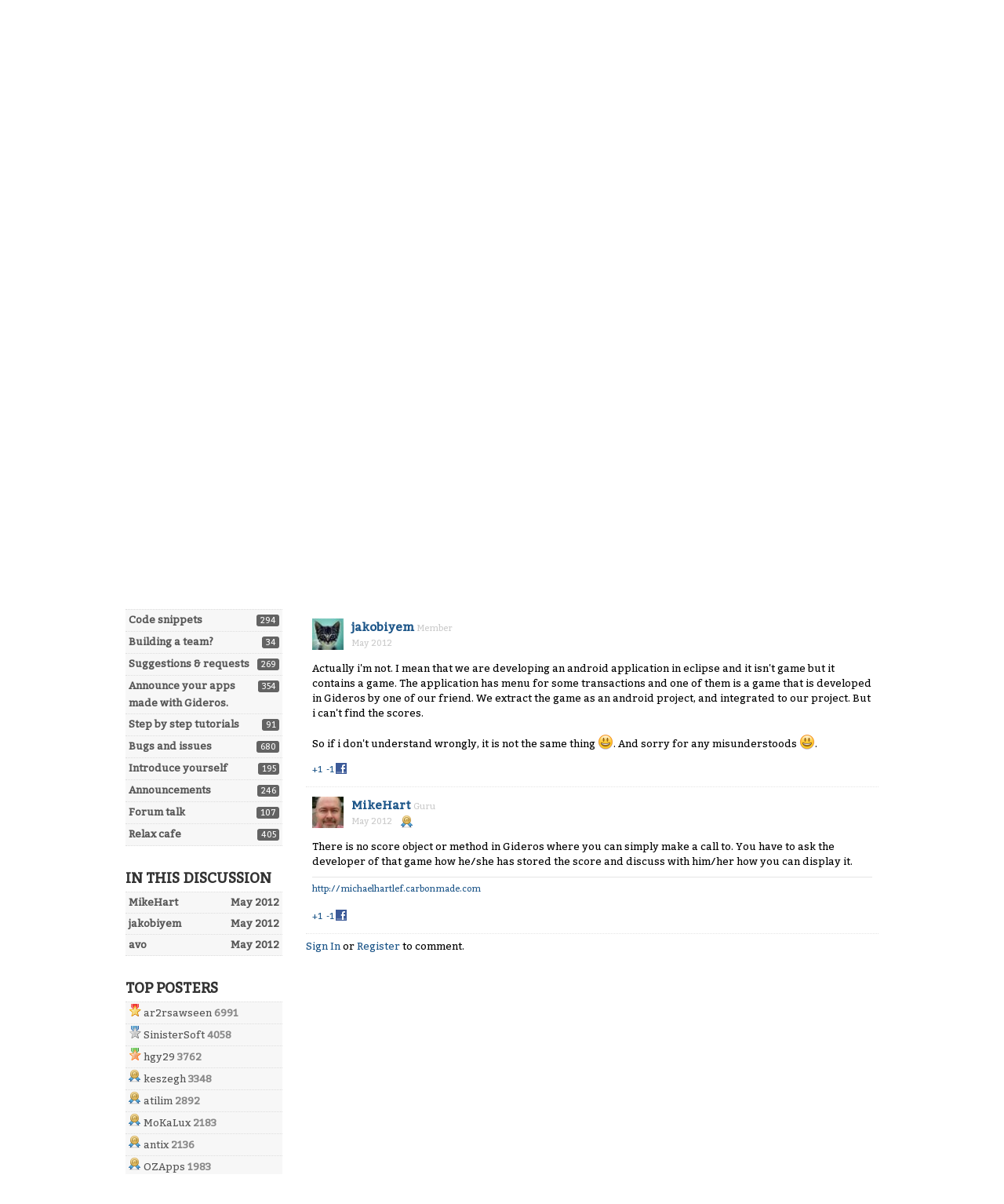

--- FILE ---
content_type: text/html; charset=utf-8
request_url: http://forum.giderosmobile.com/discussion/comment/6065/
body_size: 8611
content:
<!DOCTYPE html>
<html>
<head>
    <center style="background-color: #EEE;">
    Quick Links: 
    <a href=http://www.giderosmobile.com/download>Download Gideros Studio</a> | 
    <a href="https://wiki.giderosmobile.com">Gideros Documentation</a> | 
    <a href="https://join.slack.com/t/gideroscommunity/shared_invite/enQtMzQ1NzA1NDUxNTUyLWFkMTI1YmI1Yzc4M2M0OGFjMTI3ZDYzNjFhYWNjMDg5YjA2N2E2NWIxMjE0ZTkwOWU3MmJlZGFhMmJkYzZjMjY">Gideros community chat</a> |
    <a href="https://www.patreon.com/gideros">DONATE</a>
</center><!--  | <a href=http://giderosmobile.com/DevCenter/index.php/Ultimate_Guide_to_Gideros_Studio>Ultimate Guide</a> --><title>How can i get the score from gideros game? — Gideros Forum</title>
  <link rel="stylesheet" href="/applications/dashboard/design/style.css?v=3.0" media="all" />
  <link rel="stylesheet" href="http://forum.giderosmobile.com/applications/dashboard/design/style-compat.css?v=3.3" media="all" />
  <link rel="stylesheet" href="/resources/design/vanillicon.css?v=3.3" media="all" />
  <link rel="stylesheet" href="/plugins/editor/design/editor.css?v=1.8.1" media="all" />
  <link rel="stylesheet" href="/plugins/Signatures/design/signature.css?v=1.6.0" media="all" />
  <link rel="stylesheet" href="/applications/vanilla/design/tag.css?v=3.0" media="all" />
  <link rel="stylesheet" href="/themes/gideros/design/custom.css?v=1.1" media="all" />
  <link rel="stylesheet" href="/plugins/Kudos/design/kudos.css?v=3.0" media="all" />
  <link rel="stylesheet" href="/plugins/GeSHiSyntaxHighlighter/styles.css?v=0.2" media="all" />
  <link rel="stylesheet" href="/plugins/Sprites/design/sprites.css?v=1.0" media="all" />
  <link rel="stylesheet" href="/plugins/Buttons/design/buttons.css?v=1.0" media="all" />
  <link rel="stylesheet" href="/applications/vanilla/design/spoilers.css?v=3.0" media="all" />
  <link rel="canonical" href="http://forum.giderosmobile.com/discussion/992/how-can-i-get-the-score-from-gideros-game" />
  <meta property="og:type" content="article" />
  <meta property="fb:app_id" content="241525302565245" />
  <meta property="og:site_name" content="Gideros Forum" />
  <meta name="twitter:title" property="og:title" content="How can i get the score from gideros game?" />
  <meta property="og:url" content="http://forum.giderosmobile.com/discussion/992/how-can-i-get-the-score-from-gideros-game" />
  <meta name="description" property="og:description" content="Hi, we are developing an android application. And we used the game that is developed by Gideros Studios in the app. It has a menu for the game." />
  <meta property="og:image" content="http://forum.giderosmobile.com/uploads/TH67MFNIHNPV.jpg" />
  <meta name="twitter:description" content="Hi, we are developing an android application. And we used the game that is developed by Gideros Studios in the app. It has a menu for the game." />
  <meta name="twitter:card" content="summary" />
  <script>gdn=window.gdn||{};gdn.meta={"currentThemePath":"\/themes\/gideros","ConfirmDeleteCommentHeading":"Delete Comment","ConfirmDeleteCommentText":"Are you sure you want to delete this comment?","DiscussionID":992,"Category":"General questions","editorVersion":"1.8.1","editorPluginAssets":"\/plugins\/editor","fileUpload-remove":"Remove file","fileUpload-reattach":"Click to re-attach","fileUpload-inserted":"Inserted","fileUpload-insertedTooltip":"This image has been inserted into the body of text.","wysiwygHelpText":"You are using <a href=\"https:\/\/en.wikipedia.org\/wiki\/WYSIWYG\" target=\"_new\">WYSIWYG<\/a> in your post.","bbcodeHelpText":"You can use <a href=\"http:\/\/en.wikipedia.org\/wiki\/BBCode\" target=\"_new\">BBCode<\/a> in your post.","htmlHelpText":"You can use <a href=\"http:\/\/htmlguide.drgrog.com\/cheatsheet.php\" target=\"_new\">Simple HTML<\/a> in your post.","markdownHelpText":"You can use <a href=\"http:\/\/en.wikipedia.org\/wiki\/Markdown\" target=\"_new\">Markdown<\/a> in your post.","textHelpText":"You are using plain text in your post.","editorWysiwygCSS":"\/plugins\/editor\/design\/wysiwyg.css","canUpload":false,"fileErrorSize":"File size is too large.","fileErrorFormat":"File format is not allowed.","fileErrorAlreadyExists":"File already uploaded.","fileErrorSizeFormat":"File size is too large and format is not allowed.","maxUploadSize":2097152,"editorFileInputName":"editorupload","allowedImageExtensions":"{\"1\":\"jpg\",\"2\":\"jpeg\",\"3\":\"gif\",\"4\":\"png\",\"5\":\"bmp\",\"6\":\"tiff\"}","allowedFileExtensions":"[\"txt\",\"jpg\",\"jpeg\",\"gif\",\"png\",\"bmp\",\"tiff\",\"ico\",\"zip\",\"gz\",\"tar.gz\",\"tgz\",\"psd\",\"ai\",\"fla\",\"pdf\",\"doc\",\"xls\",\"ppt\",\"docx\",\"xlsx\",\"log\",\"rar\",\"7z\",\"lua\"]","maxFileUploads":"20","TopPostersLimit":"20","Spoiler":"Spoiler","show":"show","hide":"hide","AnalyticsTask":"tick","TaggingAdd":false,"TaggingSearchUrl":"\/tags\/search","MaxTagsAllowed":5,"TagHint":"Start to type...","emoji":{"assetPath":"http:\/\/forum.giderosmobile.com\/resources\/emoji","format":"<img class=\"emoji\" src=\"%1$s\" title=\"%2$s\" alt=\"%2$s\" height=\"20\" \/>","emoji":{"smile":"smile.png","smiley":"smiley.png","wink":"wink.png","blush":"blush.png","neutral":"neutral.png","relaxed":"relaxed.png","grin":"grin.png","joy":"joy.png","sweat_smile":"sweat_smile.png","lol":"lol.png","innocent":"innocent.png","naughty":"naughty.png","yum":"yum.png","relieved":"relieved.png","love":"love.png","sunglasses":"sunglasses.png","smirk":"smirk.png","expressionless":"expressionless.png","unamused":"unamused.png","sweat":"sweat.png","pensive":"pensive.png","confused":"confused.png","confounded":"confounded.png","kissing":"kissing.png","kissing_heart":"kissing_heart.png","kissing_smiling_eyes":"kissing_smiling_eyes.png","kissing_closed_eyes":"kissing_closed_eyes.png","tongue":"tongue.png","disappointed":"disappointed.png","worried":"worried.png","angry":"angry.png","rage":"rage.png","cry":"cry.png","persevere":"persevere.png","triumph":"triumph.png","frowning":"frowning.png","anguished":"anguished.png","fearful":"fearful.png","weary":"weary.png","sleepy":"sleepy.png","tired_face":"tired_face.png","grimace":"grimace.png","bawling":"bawling.png","open_mouth":"open_mouth.png","hushed":"hushed.png","cold_sweat":"cold_sweat.png","scream":"scream.png","astonished":"astonished.png","flushed":"flushed.png","sleeping":"sleeping.png","dizzy":"dizzy.png","no_mouth":"no_mouth.png","mask":"mask.png","star":"star.png","cookie":"cookie.png","warning":"warning.png","mrgreen":"mrgreen.png","heart":"heart.png","heartbreak":"heartbreak.png","kiss":"kiss.png","+1":"+1.png","-1":"-1.png","grey_question":"grey_question.png","trollface":"trollface.png","error":"grey_question.png"}},"LastCommentID":6070,"RedirectTo":"","RedirectUrl":"","TransportError":"A fatal error occurred while processing the request.<br \/>The server returned the following response: %s","TransientKey":false,"WebRoot":"http:\/\/forum.giderosmobile.com\/","UrlFormat":"\/{Path}","Path":"discussion\/comment\/6065","Args":"","ResolvedPath":"vanilla\/discussion\/comment","ResolvedArgs":{"commentID":"6065"},"SignedIn":0,"ConfirmHeading":"Confirm","ConfirmText":"Are you sure you want to do that?","Okay":"Okay","Cancel":"Cancel","Search":"Search","ui":{"siteName":"Gideros Forum","siteTitle":"Gideros Forum","locale":"en","inputFormat":"html"},"context":{"host":"","basePath":"","assetPath":"","debug":false},"upload":{"maxSize":52428800,"maxUploads":20,"allowedExtensions":["txt","jpg","jpeg","gif","png","bmp","tiff","ico","zip","gz","tar.gz","tgz","psd","ai","fla","pdf","doc","xls","ppt","docx","xlsx","log","rar","7z","lua"]},"featureFlags":[],"useNewFlyouts":false};
gdn.permissions={"permissions":{"discussions.view":[-1]},"bans":[],"isAdmin":false};
</script>
  <script src="/js/library/jquery.js?v=3.3"></script>
  <script src="/js/library/jquery.form.js?v=3.3"></script>
  <script src="/js/library/jquery.popup.js?v=3.3"></script>
  <script src="/js/library/jquery.popin.js?v=3.3"></script>
  <script src="/js/library/jquery.gardenhandleajaxform.js?v=3.3"></script>
  <script src="/js/library/jquery.atwho.js?v=3.3"></script>
  <script src="/js/global.js?v=3.3"></script>
  <script src="/js/flyouts.js?v=3.3"></script>
  <script src="/js/library/jquery.autosize.min.js?v=3.3"></script>
  <script src="/applications/vanilla/js/autosave.js?v=3.0"></script>
  <script src="/applications/vanilla/js/discussion.js?v=3.0"></script>
  <script src="/plugins/Quotes/js/quotes.js?v=1.9"></script>
  <script src="/plugins/editor/js/editor.js?v=1.8.1"></script>
  <script src="/plugins/editor/js/jquery.ui.widget.js?v=1.8.1"></script>
  <script src="/plugins/editor/js/jquery.iframe-transport.js?v=1.8.1"></script>
  <script src="/plugins/editor/js/jquery.fileupload.js?v=1.8.1"></script>
  <script src="/applications/vanilla/js/spoilers.js?v=3.0"></script>
  <script src="/applications/vanilla/js/tagging.js?v=3.0"></script>
  <script src="/js/library/jquery.tokeninput.js?v=3.3"></script>
  <script>var supportsAllFeatures = window.Promise && window.fetch && window.Symbol&& window.CustomEvent && Element.prototype.remove && Element.prototype.closest&& window.NodeList && NodeList.prototype.forEach;if (!supportsAllFeatures) {var head = document.getElementsByTagName('head')[0];var script = document.createElement('script');script.src = 'http://forum.giderosmobile.com/dist/polyfills.min.js?h=3.3';head.appendChild(script);} else {  }</script>
  <script src="http://forum.giderosmobile.com/api/v2/locales/en/translations.js?h=3.3" defer="defer"></script>
  <script src="http://forum.giderosmobile.com/dist/forum/runtime.min.js?h=3.3" defer="defer"></script>
  <script src="http://forum.giderosmobile.com/dist/forum/vendors.min.js?h=3.3" defer="defer"></script>
  <script src="http://forum.giderosmobile.com/dist/forum/shared.min.js?h=3.3" defer="defer"></script>
  <script src="http://forum.giderosmobile.com/dist/forum/addons/rich-editor.min.js?h=3.3" defer="defer"></script>
  <script src="http://forum.giderosmobile.com/dist/forum/addons/dashboard.min.js?h=3.3" defer="defer"></script>
  <script src="http://forum.giderosmobile.com/dist/forum/bootstrap.min.js?h=3.3" defer="defer"></script>
  <script>window["__ACTIONS__"]=[{"type":"@@locales\/GET_ALL_DONE","payload":{"result":[{"localeID":"en","localeKey":"en","regionalKey":"en","displayNames":{"en":"English"}}],"params":[]}},{"type":"@@themes\/GET_DONE","payload":{"result":{"themeID":"bittersweet","type":"themeFile","version":"1.1","assets":{"variables":{"data":{},"type":"json"},"logo":{"type":"image","url":"http:\/\/forum.giderosmobile.com\/uploads\/TH67MFNIHNPV.jpg"}}},"params":{"key":{"themeID":"bittersweet","type":"themeFile","version":"1.1","assets":{"variables":{"data":{},"type":"json"},"logo":{"type":"image","url":"http:\/\/forum.giderosmobile.com\/uploads\/TH67MFNIHNPV.jpg"}}}}}}];
</script>
  <script type="application/ld+json">{"headline":"How can i get the score from gideros game?","description":"Hi, we are developing an android application. And we used the game that is developed by Gideros Studios in the app. It has a menu for the game. But i have problem that i can't reach the score. I want to record this score to database. What can i do for this? Any answer will be great. Thank you.","discussionUrl":"http:\/\/forum.giderosmobile.com\/discussion\/992\/how-can-i-get-the-score-from-gideros-game","dateCreated":"2012-05-15 18:18:55","author":{"@context":"https:\/\/schema.org","@type":"Person","name":"jakobiyem","image":"http:\/\/forum.giderosmobile.com\/uploads\/userpics\/728\/nTAIIYYXHZPPS.jpg","url":"http:\/\/forum.giderosmobile.com\/profile\/jakobiyem"},"@context":"https:\/\/schema.org","@type":"DiscussionForumPosting"}</script>
<script type="text/javascript">
jQuery(document).ready(function(){
	var shrink = jQuery(".geshi_syntax").width();
	jQuery(".geshi_syntax").hover(function() {
		var expand = jQuery("table", this).width();
		if (expand > shrink) {
			jQuery(this)
				.stop(true, false)
				.css({
					zIndex: "100",
					position: "relative"
				})
				.animate({
					width: expand + "px"
				});
		}
	},
	function() {
		jQuery(this)
			.stop(true, false)
			.animate({
				width: shrink + "px"
			});
	});
});
</script>
		
<script type="text/javascript" src="http://w.sharethis.com/button/buttons.js"></script><script type="text/javascript">stLight.options({publisher:'Publisher Number', doNotHash:true, 
doNotCopy:true,hashAddressBar:false});</script>
<script type="text/javascript" src="http://w.sharethis.com/button/buttons.js"></script><script type="text/javascript">stLight.options({publisher:'Publisher Number', doNotHash:true, 
doNotCopy:true,hashAddressBar:false});</script>
<script type="text/javascript" src="http://w.sharethis.com/button/buttons.js"></script><script type="text/javascript">stLight.options({publisher:'Publisher Number', doNotHash:true, 
doNotCopy:true,hashAddressBar:false});</script>

  <noscript><style>body {visibility: visible !important;}</style></noscript>
<!-- Preload links, scripts, and stylesheets -->


</head>
<body id="vanilla_discussion_comment" class="Vanilla Discussion isDesktop comment  Section-Discussion Section-Category-general-questions">
<div id="Frame">
    <div class="Top">
        <div class="Row">
            <div class="TopMenu">
                <li><a href="/" class="">Home</a></li>
                <!--
                You can add more of your top-level navigation links like this:

                <a href="#">Store</a>
                <a href="#">Blog</a>
                <a href="#">Contact Us</a>
                -->
            </div>
        </div>
    </div>
    <div class="Banner">
        <div class="Row">
            <strong class="SiteTitle"><a href="/"><img src="http://forum.giderosmobile.com/uploads/TH67MFNIHNPV.jpg" alt="Gideros Forum" /></a></strong>
            <!--
            We've placed this optional advertising space below. Just comment out the line and replace "Advertising Space" with your 728x90 ad banner.
            -->
            <!-- <div class="AdSpace">Advertising Space</div> -->
        </div>
    </div>
    <div id="Head">
        <div class="Row">
            <div class="SiteSearch"><form method="get" action="/search">
<div>
<input type="text" id="Form_Search" name="Search" value="" placeholder="Search" accesskey="/" aria-label="Enter your search term." title="Enter your search term." role="searchbox" class="InputBox js-search" /><input type="submit" id="Form_Go" name="" aria-label="Search" class="Button" value="Go" />
</div>
</form></div>
            <ul class="SiteMenu">
                
                <li><a href="/discussions" class="">Discussions</a></li>
                
                
                
                
                <li><a href="/entry/signin" rel="nofollow" class="SignInPopup">Sign In</a></li>
            </ul>
        </div>
    </div>
    <div class="BreadcrumbsWrapper">
        <div class="Row">
            <span class="Breadcrumbs" itemscope itemtype="http://data-vocabulary.org/Breadcrumb"><span class="CrumbLabel CrumbLabel HomeCrumb"><a href="http://forum.giderosmobile.com/" itemprop="url"><span itemprop="title">Home</span></a></span> <span itemprop="child" itemscope itemtype="http://data-vocabulary.org/Breadcrumb"><span class="Crumb">›</span> <span class="CrumbLabel Category-general-questions Last"><a href="http://forum.giderosmobile.com/categories/general-questions" itemprop="url"><span itemprop="title">General questions</span></a></span> </span></span>
        </div>
    </div>
    <div id="Body">
        <div class="Row">
            <div class="Column PanelColumn" id="Panel">
                <div class="MeBox MeBox-SignIn"><div class="SignInLinks"><a href="/entry/signin?Target=discussion%2Fcomment%2F6065" class=" SignInPopup" rel="nofollow">Sign In</a> <span class="Bullet">&middot;</span> <a href="/entry/register?Target=discussion%2Fcomment%2F6065" class="ApplyButton" rel="nofollow">Register</a> </div> <div class="SignInIcons">
<a href="/entry/facebook" class="SocialIcon SocialIcon-Facebook " rel="nofollow" title="Sign In with Facebook"><span class="Icon"></span></a>
<a href="http://forum.giderosmobile.com/entry/openid?Target=%2Fdiscussion%2Fcomment%2F6065" class="SocialIcon SocialIcon-OpenID js-extern" rel="nofollow" title="Sign In with OpenID"><span class="Icon"></span></a></div></div>
                <div class="Box GuestBox">
    <h4>Howdy, Stranger!</h4>

    <p>It looks like you're new here. If you want to get involved, click one of these buttons!</p>

    <p>
<a href="/entry/facebook" class="SocialIcon SocialIcon-Facebook " rel="nofollow" title="Sign In with Facebook"><span class="Icon"></span></a>
<a href="http://forum.giderosmobile.com/entry/openid?Target=%2Fdiscussion%2Fcomment%2F6065" class="SocialIcon SocialIcon-OpenID js-extern" rel="nofollow" title="Sign In with OpenID"><span class="Icon"></span></a></p>

    <div class="P"><a href="/entry/signin?Target=discussion%2Fcomment%2F6065" class="Button Primary SignInPopup" rel="nofollow">Sign In</a> <a href="/entry/register?Target=discussion%2Fcomment%2F6065" class="Button ApplyButton" rel="nofollow">Register</a></div>    </div>
<div class="BoxFilter BoxDiscussionFilter">
    <span class="sr-only BoxFilter-HeadingWrap">
        <h2 class="BoxFilter-Heading">
            Quick Links        </h2>
    </span>
    <ul role="nav" class="FilterMenu">
        <li class="AllCategories"><a href="/categories"><span aria-hidden="true" class="Sprite SpAllCategories"></span> Categories</a></li>         <li class="Discussions"><a href="/discussions" class=""><span aria-hidden="true" class="Sprite SpDiscussions"></span> Recent Discussions</a></li>
                    </ul>
</div>
    <div class="Box BoxCategories">
        <h4 aria-level="2">Categories</h4>        <ul class="PanelInfo PanelCategories">
            <li><a href="/categories" class="ItemLink"><span class="Aside"><span class="Count"><span title="7,859 discussions" class="Number">7.9K</span></span></span> All Categories</a></li><li class="ClearFix Depth1 Category-help-with-translations" ><a href="http://forum.giderosmobile.com/categories/help-with-translations" class="ItemLink"><span class="Aside"><span class="Count"><span title="12 discussions" class="Number">12</span></span></span> Help with translations</a></li>
<li class="ClearFix Depth1 Active Category-general-questions" ><a href="http://forum.giderosmobile.com/categories/general-questions" class="ItemLink"><span class="Aside"><span class="Count"><span title="4,258 discussions" class="Number">4.3K</span></span></span> General questions</a></li>
<li class="ClearFix Depth1 Category-roadmap" ><a href="http://forum.giderosmobile.com/categories/roadmap" class="ItemLink"><span class="Aside"><span class="Count"><span title="107 discussions" class="Number">107</span></span></span> Roadmap</a></li>
<li class="ClearFix Depth1 Category-game--application-design" ><a href="http://forum.giderosmobile.com/categories/game--application-design" class="ItemLink"><span class="Aside"><span class="Count"><span title="360 discussions" class="Number">360</span></span></span> Game &amp; application design</a></li>
<li class="ClearFix Depth1 Category-plugins" ><a href="http://forum.giderosmobile.com/categories/plugins" class="ItemLink"><span class="Aside"><span class="Count"><span title="322 discussions" class="Number">322</span></span></span> Plugins</a></li>
<li class="ClearFix Depth1 Category-user-experience" ><a href="http://forum.giderosmobile.com/categories/user-experience" class="ItemLink"><span class="Aside"><span class="Count"><span title="71 discussions" class="Number">71</span></span></span> User experience</a></li>
<li class="ClearFix Depth1 Category-marketplace" ><a href="http://forum.giderosmobile.com/categories/marketplace" class="ItemLink"><span class="Aside"><span class="Count"><span title="75 discussions" class="Number">75</span></span></span> Marketplace</a></li>
<li class="ClearFix Depth1 Category-code-snippets" ><a href="http://forum.giderosmobile.com/categories/code-snippets" class="ItemLink"><span class="Aside"><span class="Count"><span title="294 discussions" class="Number">294</span></span></span> Code snippets</a></li>
<li class="ClearFix Depth1 Category-building-a-team" ><a href="http://forum.giderosmobile.com/categories/building-a-team" class="ItemLink"><span class="Aside"><span class="Count"><span title="34 discussions" class="Number">34</span></span></span> Building a team?</a></li>
<li class="ClearFix Depth1 Category-suggestions-feature-requests" ><a href="http://forum.giderosmobile.com/categories/suggestions-feature-requests" class="ItemLink"><span class="Aside"><span class="Count"><span title="269 discussions" class="Number">269</span></span></span> Suggestions &amp; requests</a></li>
<li class="ClearFix Depth1 Category-made-with-gideros-studio" ><a href="http://forum.giderosmobile.com/categories/made-with-gideros-studio" class="ItemLink"><span class="Aside"><span class="Count"><span title="354 discussions" class="Number">354</span></span></span> Announce your apps made with Gideros.</a></li>
<li class="ClearFix Depth1 Category-step-by-step-tutorials" ><a href="http://forum.giderosmobile.com/categories/step-by-step-tutorials" class="ItemLink"><span class="Aside"><span class="Count"><span title="91 discussions" class="Number">91</span></span></span> Step by step tutorials</a></li>
<li class="ClearFix Depth1 Category-bugs-and-issues" ><a href="http://forum.giderosmobile.com/categories/bugs-and-issues" class="ItemLink"><span class="Aside"><span class="Count"><span title="680 discussions" class="Number">680</span></span></span> Bugs and issues</a></li>
<li class="ClearFix Depth1 Category-introduce-yourself" ><a href="http://forum.giderosmobile.com/categories/introduce-yourself" class="ItemLink"><span class="Aside"><span class="Count"><span title="195 discussions" class="Number">195</span></span></span> Introduce yourself</a></li>
<li class="ClearFix Depth1 Category-announcements" ><a href="http://forum.giderosmobile.com/categories/announcements" class="ItemLink"><span class="Aside"><span class="Count"><span title="246 discussions" class="Number">246</span></span></span> Announcements</a></li>
<li class="ClearFix Depth1 Category-forum-talk" ><a href="http://forum.giderosmobile.com/categories/forum-talk" class="ItemLink"><span class="Aside"><span class="Count"><span title="107 discussions" class="Number">107</span></span></span> Forum talk</a></li>
<li class="ClearFix Depth1 Category-relax-cafe" ><a href="http://forum.giderosmobile.com/categories/relax-cafe" class="ItemLink"><span class="Aside"><span class="Count"><span title="405 discussions" class="Number">405</span></span></span> Relax cafe</a></li>
        </ul>
    </div>
        <div class="Box BoxInThisDiscussion">
            <h4 aria-level="2">In this Discussion</h4>            <ul class="PanelInfo PanelInThisDiscussion">
                                    <li>
                        <a href="/profile/MikeHart"><span class="Aside"><span><time title="May 15, 2012 11:46PM" datetime="2012-05-15T23:46:04+00:00">May 2012</time></span></span> <span><span class="Username">MikeHart</span></span></a>                    </li>
                                    <li>
                        <a href="/profile/jakobiyem"><span class="Aside"><span><time title="May 15, 2012 7:34PM" datetime="2012-05-15T19:34:44+00:00">May 2012</time></span></span> <span><span class="Username">jakobiyem</span></span></a>                    </li>
                                    <li>
                        <a href="/profile/avo"><span class="Aside"><span><time title="May 15, 2012 6:31PM" datetime="2012-05-15T18:31:56+00:00">May 2012</time></span></span> <span><span class="Username">avo</span></span></a>                    </li>
                            </ul>
        </div>
        		
			<div id="TopPosters" class="Box">
				<h4>Top Posters</h4>
				<ul class="PanelInfo">
									<li>						<img src="/plugins/TopPosters/badges/1.png">
								 				<strong>
		    				<a href="/profile/ar2rsawseen">ar2rsawseen</a>		 				</strong>
		 				6991					</li>
									<li>						<img src="/plugins/TopPosters/badges/2.png">
								 				<strong>
		    				<a href="/profile/SinisterSoft">SinisterSoft</a>		 				</strong>
		 				4058					</li>
									<li>						<img src="/plugins/TopPosters/badges/3.png">
								 				<strong>
		    				<a href="/profile/hgy29">hgy29</a>		 				</strong>
		 				3762					</li>
									<li>						<img src="/plugins/TopPosters/badges/medal-icon.png">
								 				<strong>
		    				<a href="/profile/keszegh">keszegh</a>		 				</strong>
		 				3348					</li>
									<li>						<img src="/plugins/TopPosters/badges/medal-icon.png">
								 				<strong>
		    				<a href="/profile/atilim">atilim</a>		 				</strong>
		 				2892					</li>
									<li>						<img src="/plugins/TopPosters/badges/medal-icon.png">
								 				<strong>
		    				<a href="/profile/MoKaLux">MoKaLux</a>		 				</strong>
		 				2183					</li>
									<li>						<img src="/plugins/TopPosters/badges/medal-icon.png">
								 				<strong>
		    				<a href="/profile/antix">antix</a>		 				</strong>
		 				2136					</li>
									<li>						<img src="/plugins/TopPosters/badges/medal-icon.png">
								 				<strong>
		    				<a href="/profile/OZApps">OZApps</a>		 				</strong>
		 				1983					</li>
									<li>						<img src="/plugins/TopPosters/badges/medal-icon.png">
								 				<strong>
		    				<a href="/profile/totebo">totebo</a>		 				</strong>
		 				1781					</li>
									<li>						<img src="/plugins/TopPosters/badges/medal-icon.png">
								 				<strong>
		    				<a href="/profile/oleg">oleg</a>		 				</strong>
		 				1706					</li>
									<li>						<img src="/plugins/TopPosters/badges/medal-icon.png">
								 				<strong>
		    				<a href="/profile/hgvyas123">hgvyas123</a>		 				</strong>
		 				1412					</li>
									<li>						<img src="/plugins/TopPosters/badges/medal-icon.png">
								 				<strong>
		    				<a href="/profile/techdojo">techdojo</a>		 				</strong>
		 				1321					</li>
									<li>						<img src="/plugins/TopPosters/badges/medal-icon.png">
								 				<strong>
		    				<a href="/profile/pie">pie</a>		 				</strong>
		 				1214					</li>
									<li>						<img src="/plugins/TopPosters/badges/medal-icon.png">
								 				<strong>
		    				<a href="/profile/gorkem">gorkem</a>		 				</strong>
		 				1186					</li>
									<li>						<img src="/plugins/TopPosters/badges/medal-icon.png">
								 				<strong>
		    				<a href="/profile/rrraptor">rrraptor</a>		 				</strong>
		 				1030					</li>
									<li>						<img src="/plugins/TopPosters/badges/medal-icon.png">
								 				<strong>
		    				<a href="/profile/phongtt">phongtt</a>		 				</strong>
		 				1029					</li>
									<li>						<img src="/plugins/TopPosters/badges/medal-icon.png">
								 				<strong>
		    				<a href="/profile/Mells">Mells</a>		 				</strong>
		 				1024					</li>
									<li>						<img src="/plugins/TopPosters/badges/medal-icon.png">
								 				<strong>
		    				<a href="/profile/MikeHart">MikeHart</a>		 				</strong>
		 				1020					</li>
									<li>						<img src="/plugins/TopPosters/badges/medal-icon.png">
								 				<strong>
		    				<a href="/profile/john26">john26</a>		 				</strong>
		 				995					</li>
									<li>						<img src="/plugins/TopPosters/badges/medal-icon.png">
								 				<strong>
		    				<a href="/profile/GregBUG">GregBUG</a>		 				</strong>
		 				962					</li>
							</ul>
		</div>
		
            </div>
            <div class="Column ContentColumn" id="Content"><div class="MessageList Discussion"><!-- Page Title -->
<div id="Item_0" class="PageTitle"><div class="Options"></div><h1>How can i get the score from gideros game?</h1></div>

<div id="Discussion_992" class="Item ItemDiscussion  Role_Member">
    <div class="Discussion">
        <div class="Item-Header DiscussionHeader">
            <div class="AuthorWrap">
            <span class="Author">
                <a title="jakobiyem" href="/profile/jakobiyem" class="PhotoWrap"><img src="http://forum.giderosmobile.com/uploads/userpics/728/nTAIIYYXHZPPS.jpg" alt="jakobiyem" class="ProfilePhoto ProfilePhotoMedium" /></a><a href="/profile/jakobiyem" class="Username">jakobiyem</a>            </span>
            <span class="AuthorInfo">
                <span class="MItem RoleTitle">Member</span>             </span>
            </div>
            <div class="Meta DiscussionMeta">
            <span class="MItem DateCreated">
                <a href="http://forum.giderosmobile.com/discussion/992/how-can-i-get-the-score-from-gideros-game" class="Permalink" rel="nofollow"><time title="May 15, 2012 6:18PM" datetime="2012-05-15T18:18:55+00:00">May 2012</time></a>            </span>
                <span class="MItem"> <span title="Edited May 15, 2012 6:18PM by jakobiyem." class="DateUpdated">edited May 2012</span> </span>                 <span class="MItem Category"> in <a href="http://forum.giderosmobile.com/categories/general-questions">General questions</a></span>             </div>
        </div>
                <div class="Item-BodyWrap">
            <div class="Item-Body">
                <div class="Message userContent">
                    Hi, we are developing an android application. And we used the game that is developed by Gideros Studios in the app. It has a menu for the game. But i have problem that i can't reach the score. I want to record this score to database. What can i do for this? Any answer will be great. Thank you.                 </div>
                <div class="ItemLikes">
</div>
        <div class="InlineTags Meta">
            Tagged:
            <ul>
                                                            <li><a href="/discussions/tagged/eclipse" class="Tag_eclipse">eclipse</a></li>
                                                                                <li><a href="/discussions/tagged/database" class="Tag_database">database</a></li>
                                                                                <li><a href="/discussions/tagged/score" class="Tag_score">score</a></li>
                                                                                <li><a href="/discussions/tagged/game" class="Tag_game">game</a></li>
                                                                                <li><a href="/discussions/tagged/giderosmobile" class="Tag_giderosmobile">giderosmobile</a></li>
                                                </ul>
        </div>
        <div class="Reactions"><span class="Kudos"><a href="/discussion/kudos/992/1/">+1</a>&nbsp;<a href="/discussion/kudos/992/2/">-1</a></span><a href="https://www.facebook.com/sharer/sharer.php?u=http%3A%2F%2Fforum.giderosmobile.com%2Fdiscussion%2F992%2Fhow-can-i-get-the-score-from-gideros-game" class="ReactButton PopupWindow" rel="nofollow"><span aria-hidden="true" class="Sprite ReactSprite ReactFacebook"></span><span class="sr-only">Share on Facebook</span></a></div>            </div>
        </div>
    </div>
</div>
</div><div class="CommentsWrap"><span class="BeforeCommentHeading"></span><div class="DataBox DataBox-Comments"><h2 class="CommentHeading">Comments</h2>    <ul class="MessageList DataList Comments">
                <li class="Item Alt ItemComment Role_Member" id="Comment_6062">
            <div class="Comment">

                                <div class="Options">
                                    </div>
                                <div class="Item-Header CommentHeader">
                    <div class="AuthorWrap">
            <span class="Author">
               <a title="avo" href="/profile/avo" class="PhotoWrap"><img src="http://forum.giderosmobile.com/uploads/userpics/572/nOHZ2C4HVQ103.png" alt="avo" class="ProfilePhoto ProfilePhotoMedium" /></a><a href="/profile/avo" class="Username">avo</a>            </span>
            <span class="AuthorInfo">
                 <span class="MItem RoleTitle">Member</span>             </span>
                    </div>
                    <div class="Meta CommentMeta CommentInfo">
            <span class="MItem DateCreated">
               <a href="/discussion/comment/6062/#Comment_6062" class="Permalink" name="Item_1" rel="nofollow"><time title="May 15, 2012 6:31PM" datetime="2012-05-15T18:31:56+00:00">May 2012</time></a>            </span>
                        <span class="MItem"> <span title="Edited May 15, 2012 6:36PM by avo." class="DateUpdated">edited May 2012</span> </span>                                            </div>
                </div>
                <div class="Item-BodyWrap">
                    <div class="Item-Body">
                        <div class="Message userContent">
                            Hi, do you mean the Game Template by AppCodingEasy.com?<br /><br />If so it looks like the high score is saved in a table called scores in the "app.txt" file by default, which you can load with dataSaver.loadValue("scores")<br /><br />*edited to fix                        </div>
                        <div class="ItemLikes">
</div>
<div class="Reactions"><span class="Kudos"><a href="/discussion/kudos/992/1/6062">+1</a>&nbsp;<a href="/discussion/kudos/992/2/6062">-1</a></span><a href="https://www.facebook.com/sharer/sharer.php?u=http%3A%2F%2Fforum.giderosmobile.com%2Fdiscussion%2Fcomment%2F6062%23Comment_6062" class="ReactButton PopupWindow" rel="nofollow"><span aria-hidden="true" class="Sprite ReactSprite ReactFacebook"></span><span class="sr-only">Share on Facebook</span></a></div>                    </div>
                </div>
            </div>
        </li>
                <li class="Item ItemComment isOriginalPoster Role_Member" id="Comment_6065">
            <div class="Comment">

                                <div class="Options">
                                    </div>
                                <div class="Item-Header CommentHeader">
                    <div class="AuthorWrap">
            <span class="Author">
               <a title="jakobiyem" href="/profile/jakobiyem" class="PhotoWrap"><img src="http://forum.giderosmobile.com/uploads/userpics/728/nTAIIYYXHZPPS.jpg" alt="jakobiyem" class="ProfilePhoto ProfilePhotoMedium" /></a><a href="/profile/jakobiyem" class="Username">jakobiyem</a>            </span>
            <span class="AuthorInfo">
                 <span class="MItem RoleTitle">Member</span>             </span>
                    </div>
                    <div class="Meta CommentMeta CommentInfo">
            <span class="MItem DateCreated">
               <a href="/discussion/comment/6065/#Comment_6065" class="Permalink" name="Item_2" rel="nofollow"><time title="May 15, 2012 7:34PM" datetime="2012-05-15T19:34:44+00:00">May 2012</time></a>            </span>
                                                                    </div>
                </div>
                <div class="Item-BodyWrap">
                    <div class="Item-Body">
                        <div class="Message userContent">
                            Actually i'm not. I mean that we are developing an android application in eclipse and it isn't game but it contains a game. The application has menu for some transactions and one of them is a game that is developed in Gideros by one of our friend. We extract the game as an android project, and integrated to our project. But i can't find the scores. <br /><br />So if i don't understand wrongly, it is not the same thing <img class="emoji" src="http://forum.giderosmobile.com/resources/emoji/smiley.png" title="=)" alt="=)" height="20" />. And sorry for any misunderstoods <img class="emoji" src="http://forum.giderosmobile.com/resources/emoji/smiley.png" title="=)" alt="=)" height="20" />.                        </div>
                        <div class="ItemLikes">
</div>
<div class="Reactions"><span class="Kudos"><a href="/discussion/kudos/992/1/6065">+1</a>&nbsp;<a href="/discussion/kudos/992/2/6065">-1</a></span><a href="https://www.facebook.com/sharer/sharer.php?u=http%3A%2F%2Fforum.giderosmobile.com%2Fdiscussion%2Fcomment%2F6065%23Comment_6065" class="ReactButton PopupWindow" rel="nofollow"><span aria-hidden="true" class="Sprite ReactSprite ReactFacebook"></span><span class="sr-only">Share on Facebook</span></a></div>                    </div>
                </div>
            </div>
        </li>
                <li class="Item Alt ItemComment Role_Guru" id="Comment_6070">
            <div class="Comment">

                                <div class="Options">
                                    </div>
                                <div class="Item-Header CommentHeader">
                    <div class="AuthorWrap">
            <span class="Author">
               <a title="MikeHart" href="/profile/MikeHart" class="PhotoWrap"><img src="http://forum.giderosmobile.com/uploads/userpics/464/n67BZKLQZYW4X.jpg" alt="MikeHart" class="ProfilePhoto ProfilePhotoMedium" /></a><a href="/profile/MikeHart" class="Username">MikeHart</a>            </span>
            <span class="AuthorInfo">
                 <span class="MItem RoleTitle">Guru</span>             </span>
                    </div>
                    <div class="Meta CommentMeta CommentInfo">
            <span class="MItem DateCreated">
               <a href="/discussion/comment/6070/#Comment_6070" class="Permalink" name="Item_3" rel="nofollow"><time title="May 15, 2012 11:46PM" datetime="2012-05-15T23:46:04+00:00">May 2012</time></a>            </span>
                                                <span><img src="http://forum.giderosmobile.com/plugins/TopPosters/badges/medal-icon.png" style="width:16px;height:16px;vertical-align:middle"></span>                    </div>
                </div>
                <div class="Item-BodyWrap">
                    <div class="Item-Body">
                        <div class="Message userContent">
                            There is no score object or method in Gideros where you can simply make a call to. You have to ask the developer of that game how he/she has stored the score and discuss with him/her how you can display it.                        </div>
                        <div class="ItemLikes">
</div>
<div class="Signature UserSignature "><a href="http://michaelhartlef.carbonmade.com" rel="nofollow">http://michaelhartlef.carbonmade.com</a><!-- Html --></div><div class="Reactions"><span class="Kudos"><a href="/discussion/kudos/992/1/6070">+1</a>&nbsp;<a href="/discussion/kudos/992/2/6070">-1</a></span><a href="https://www.facebook.com/sharer/sharer.php?u=http%3A%2F%2Fforum.giderosmobile.com%2Fdiscussion%2Fcomment%2F6070%23Comment_6070" class="ReactButton PopupWindow" rel="nofollow"><span aria-hidden="true" class="Sprite ReactSprite ReactFacebook"></span><span class="sr-only">Share on Facebook</span></a></div>                    </div>
                </div>
            </div>
        </li>
            </ul>
</div><div class="P PagerWrap"></div></div>                <div class="Foot Closed">
                    <div class="Note Closed SignInOrRegister"><a href="/entry/signin?Target=discussion%2Fcomment%2F6065%3F" class="Popup">Sign In</a> or <a href="/entry/register?Target=discussion%2Fcomment%2F6065%3F">Register</a> to comment.                    </div>
                                    </div>
            </div>
        </div>
    </div>
    <div id="Foot">
        <div class="Row">
            <a href="https://open.vanillaforums.com" class="PoweredByVanilla">Powered by Vanilla</a>
            
        </div>
    </div>
</div>

</body>
</html>


--- FILE ---
content_type: text/css
request_url: http://forum.giderosmobile.com/themes/gideros/design/custom.css?v=1.1
body_size: 1585
content:
@font-face {
    font-family: 'Bitter';
    font-style: normal;
    font-weight: 400;
    src: local('Bitter-Regular'), url('http://themes.googleusercontent.com/static/fonts/bitter/v3/2PcBT6-VmYhQCus-O11S5-vvDin1pK8aKteLpeZ5c0A.woff') format('woff');
}

body,
.SiteTitle,
h1, h2, h3, h4, h5 {
    font-family: Bitter, 'lucida grande', 'Lucida Sans Unicode', tahoma, sans-serif;
}

a {
    color: #1D5689;
}

a:hover {
    color: #003467;
}

/** Custom Master View Stuff **/
#Frame > .Top {
    background: #000;
    padding: 0 20px;
    text-align: left;
    line-height: 2.4;
}

.TopMenu a {
    padding: 8px;
    font-size: 13px;
    font-weight: 400;
    color: #ddd;
}

.TopMenu a:hover {
    background: #333;
}

.Banner {
    position: relative;
    //min-height: 98px;
    text-align: left;
    padding: 10px;
}

.SiteTitle {
    font-size: 40px;
    font-weight: bold;
    //line-height: 100px;
}

.SiteTitle a {
    color: #000;
}

.Banner .Row {
    position: relative;
}

.AdSpace {
    position: absolute;
    top: 0;
    right: 0;
    height: 90px;
    line-height: 90px;
    width: 728px;
    background: #ddd;
    box-shadow: 0 0 5px rgba(0, 0, 0, 0.2) inset;
    -moz-box-shadow: 0 0 5px rgba(0, 0, 0, 0.2) inset;
    -webkit-box-shadow: 0 0 5px rgba(0, 0, 0, 0.2) inset;
    border: 4px solid #eee;
    border-radius: 4px;
    -moz-border-radius: 4px;
    -webkit-border-radius: 4px;
    text-align: center;
    color: #777;
}

#Head {
    color: #000;
    box-shadow: inset 0 5px 5px 0 #EEE,
    inset 0 -5px 5px 0 #EEE;
    background: #F7F7F7;
    border: 1px solid #D0D0D0;
    border-width: 1px 0;
    padding: 0;
}

#Head .SiteMenu a {
    font-size: 13px;
    font-weight: 400;
    color: #777;
    padding: 15px 0;
    margin: 0 30px;
    display: inline-block;
}

#Head .SiteMenu a:first-child {
    margin-left: 0;
}

#Head .SiteMenu a:hover {
    color: #222;
}

#Head .SiteSearch {
    top: 12px;
    right: 0;
}

#Head .SiteSearch .InputBox {
    border: 1px solid #fff;
    box-shadow: inset 0 0 2px #aaa;
    font-size: 13px;
}

#Head .SiteSearch .Button {
    top: 6px;
}

.BreadcrumbsWrapper {
    font-size: 11px;
    border-bottom: 1px dotted #eee;
    padding: 6px 0;
    margin-bottom: 20px;
    color: #aaa;
}

.Breadcrumbs a {
    color: #777;
}

/** Vanilla Contents **/
.PageDescription {
    color: #888;
    margin: 8px;
}

.CategoryBox h2 {
    margin: 20px 8px 8px;
}

.CategoryBox h2 a {
    color: #aaa;
}

.HomepageTitle {
    margin: 0 8px;
}

.HomepageTitle .AdminCheck {
    padding: 0;
}

.Pager {
    font-size: 18px;
}

.ProfileOptions {
    font-weight: bold;
}

.DataTable td {
    border-style: dotted;
}

.DataList > .Item {
    border-style: dotted !important;
    padding: 12px 8px;
}

.DataList .Item .Item {
    border: none !important;
}

.DataList .Title,
.DataList .Title a {
    font-size: 18px;
    color: #333;
}

.DataList .Title {
    color: #777;
}

.Meta,
.MItem,
.MItem a {
    color: #ccc;
}

.DataList .Title a:hover {
    text-decoration: underline;
}

.MItem {
    margin: 0 8px;
    padding: 0;
}

.MItem:last-child {
    border: none;
}

/* Big Button */
.ButtonGroup .Button,
#Content input.Button,
.Button {
    background: #cc3300;
    background-image: linear-gradient(bottom, rgb(170, 17, 0) 25%, rgb(204, 51, 0) 63%);
    background-image: -o-linear-gradient(bottom, rgb(170, 17, 0) 25%, rgb(204, 51, 0) 63%);
    background-image: -moz-linear-gradient(bottom, rgb(170, 17, 0) 25%, rgb(204, 51, 0) 63%);
    background-image: -webkit-linear-gradient(bottom, rgb(170, 17, 0) 25%, rgb(204, 51, 0) 63%);
    background-image: -ms-linear-gradient(bottom, rgb(170, 17, 0) 25%, rgb(204, 51, 0) 63%);
    background-image: -webkit-gradient(
            linear,
            left bottom,
            left top,
            color-stop(0.25, rgb(170, 17, 0)),
            color-stop(0.63, rgb(204, 51, 0))
    );
    text-shadow: 0 -1px 0 #880000;
    box-shadow: inset 0 1px 0 rgba(255, 255, 255, 0.3), inset 0 -1px 2px rgba(0, 0, 0, 0.3);
    -moz-box-shadow: inset 0 1px 0 rgba(255, 255, 255, 0.3), inset 0 -1px 2px rgba(0, 0, 0, 0.3);
    -webkit-box-shadow: inset 0 1px 0 rgba(255, 255, 255, 0.3), inset 0 -1px 2px rgba(0, 0, 0, 0.3);
    border-color: #763407;
    color: #fff;
}

.ButtonGroup.Open .Button.Handle,
#Content input.Button:hover,
#Content input.Button:focus,
#Content input.Button:active,
.Button:hover,
.Button:focus,
.Button:active {
    color: #fff;
    border-color: #6f0b00;
}

.ButtonGroup.Open .Button.Handle,
#Content input.Button:focus,
#Content input.Button:active,
.Button:focus,
.Button:active {
    background: #aa1100;
    box-shadow: none;
    -moz-box-shadow: none;
    -webkit-box-shadow: none;
}

#Panel .BigButton {
    margin: 20px 0;
}

input.Button {
    padding: 6px 12px;
}

.BoxFilter {
    margin: 20px 0;
}

.Box {
    color: #888;
    margin: 0 0 30px;
}

.Box h4 {
    color: #333;
    font-size: 18px;
    text-transform: uppercase;
    margin: 6px 0;
}

.PanelInfo li {
    font-weight: bold;
    background: #f7f7f7;
    padding: 2px 4px;
    border-style: dotted !important;
}

.PanelInfo a {
    color: #555;
}

.PanelInfo a:hover {
    text-decoration: underline;
}

body.Profile .PanelInfo .Active,
.PanelInfo .Active {
    background: #fff;
}

.PanelInfo .Active a {
    color: #333;
}

.Bullet {
    color: #aaa;
}

.Item.New a.Title {
    color: #080;
}

.Item.Unread a.Title {
    #color: #800;
}
